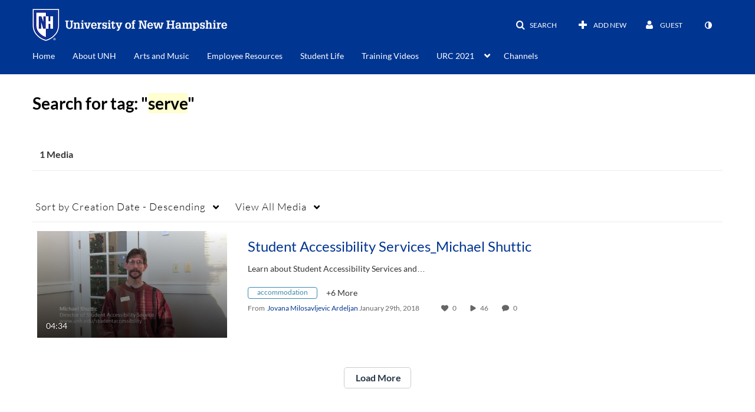

--- FILE ---
content_type: text/plain;charset=UTF-8
request_url: https://media.unh.edu/user/get-details?format=ajax&_=1768837183003
body_size: 543
content:
{"content":[{"target":"#userMobileMenuDisplayName, #userMenuDisplayName","action":"replace","content":"Guest"}],"script":"$(\"body\").trigger(\"userDetailsPopulated\");;document.querySelector(\"meta[name=xsrf-ajax-nonce]\").setAttribute(\"content\", \"[base64]\");;if (typeof KApps != \"undefined\" && typeof KApps.Accessibility != \"undefined\") {KApps.Accessibility.applySelectedMode();}"}